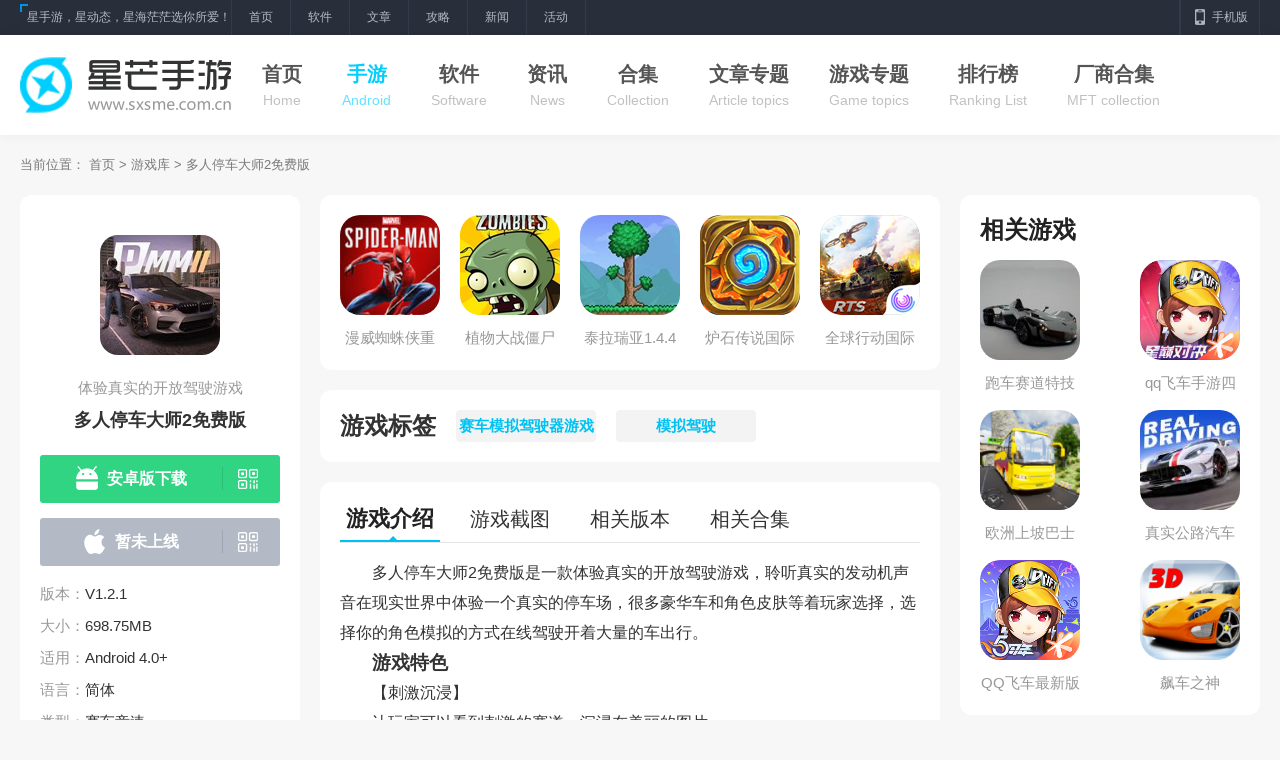

--- FILE ---
content_type: text/html; charset=utf-8
request_url: https://www.sxsme.com.cn/android/57556.html
body_size: 7783
content:
<!DOCTYPE html>
<html>
<head>
    <meta charset="UTF-8">
    <meta http-equiv="X-UA-Compatible" content="IE=edge,chrome=1">
    <meta name="viewport" content="width=device-width, initial-scale=1.0">
    <script type="text/javascript" src="/static/js/jq.min.js"></script>
    <title>多人停车大师2免费版下载-多人停车大师2免费版汉化版1.2.1下载-星芒手游网</title>
    <meta name="description" content="多人停车大师2免费版是一款体验真实的开放驾驶游戏，聆听真实的发动机声音在现实世界中体验一个真实的停车场，很多豪华车和角色皮肤等着玩家选择，选择你的角色模拟的方式在线驾驶开着大量的车出行。" />
    <meta name="mobile-agent" content="format=html5;url=https://m.sxsme.com.cn/android/57556.html" />
    <meta name="mobile-agent" content="format=xhtml;url=https://m.sxsme.com.cn/android/57556.html" />
    <script type="text/javascript" src="/static/js/device.js"></script>
    <link rel="stylesheet" href="/static/css/swiper4.css?v=1.2">
    <link rel="stylesheet" href="/static/css/main2.0.css?v=1.2">
</head>
<body>
<div class="topbar">
    <div class="wrap">
        <div class="welcome"><a href="/">星手游，星动态，星海茫茫选你所爱！</a></div>
        <div class="bar-left fl">
            <a href="/game/" target="_blank"><span>首页</span><b class="cl_1"></b></a>
            <a href="/soft/" target="_blank"><span>软件</span><b class="cl_2"></b></a>
            <a href="/srticle/" target="_blank"><span>文章</span><b class="cl_3"></b></a>
            <a href="/gonglue/" target="_blank"><span>攻略</span><b></b><b class="cl_4"></b></a>
            <a href="/xinwen/" target="_blank"><span>新闻</span><b class="cl_5"></b></a>
            <a href="/huodong/" target="_blank"><span>活动</span><b class="cl_6"></b></a>
        </div>
        <div class="topbar-right fr">
            <a href="/" target="_blank" class="h-mobile"></a>
            <a href="javascript:;" class="h-mobile pos"><span>手机版</span>
                <div><img src="/static/images/erwema.png">
                    <font>手机扫描此二维码，在手机上查看该页面</font>
                </div>
            </a>
        </div>
    </div>
</div>
<div id="nav">
    <div class="navbox">
        <div class="nav_left">
            <a href="/"><img src="/static/images/logo.png" alt=""></a>
        </div>
        <div class="nav_right">
            <ul>
                <li > <a target="_blank" href="/">首页</a> <span>Home</span> </li>
                <li class="current"> <a target="_blank" href="/game/">手游</a> <span>Android</span> </li>
                <li > <a target="_blank" href="/soft/">软件</a> <span>Software</span> </li>
                <li > <a target="_blank" href="/srticle/">资讯</a> <span>News</span> </li>
                <li > <a target="_blank" href="/collection/">合集</a> <span>Collection</span> </li>
                <li > <a target="_blank" href="/wzzt/">文章专题</a> <span>Article topics</span> </li>
                <li > <a target="_blank" href="/zhuanti/">游戏专题</a> <span>Game topics</span> </li>
                <li > <a target="_blank" href="/number/">排行榜</a> <span>Ranking List</span> </li>
                <li > <a target="_blank" href="/firm/">厂商合集</a> <span>MFT collection</span> </li>
            </ul>
        </div>
    </div>
</div>    <div class="crumb">
        <div class="wrap">
            当前位置：
            <a href="/">首页</a> >
            <a href="/game/">游戏库</a> >
            <a href="javascript:;">多人停车大师2免费版</a>
        </div>
    </div>

    <div class="detailewrap">
        <div class="contleft fl">
            <div class="itembox gameinfo">
                <img class="img" src="https://img.sxsme.com.cn/uploadimg/ico/2022/1103/1667464940398052.jpg" alt="多人停车大师2免费版">
                <div class="desc">体验真实的开放驾驶游戏</div>
                <h1 class="bt">多人停车大师2免费版</h1>
                <div class="btns">
                    <a href="https://dl.8546512.com/51/343253" referrerpolicy="unsafe-url" rel="nofollow" class="btn az ">
                        <i></i>
                        <u>安卓版下载</u>
                        <div class="ewm">
                            <b></b>
                            <span class="ercode">
                                <img src="https://img.sxsme.com.cn/uploadimg/temp/d857d0d4be4a8ce0a7b1a7ec278fc779.png" alt="多人停车大师2免费版">
                            </span>
                        </div>
                    </a>
                    <a href="javascript:;" referrerpolicy="unsafe-url" rel="nofollow" class="btn ios nodownload" id="zdd">
                        <i></i>
                        <u>暂未上线</u>
                        <div class="ewm">
                            <b></b>
                            <span class="ercode">
                                <img src="https://img.sxsme.com.cn/uploadimg/temp/d857d0d4be4a8ce0a7b1a7ec278fc779.png" alt="多人停车大师2免费版">
                            </span>
                        </div>
                    </a>
                </div>
                <ul class="info">
                    <li>版本：<span>V1.2.1</span></li>
                    <li>大小：<span>698.75MB</span></li>
                    <li>适用：<span>Android 4.0+</span></li>
                    <li>语言：<span>简体</span></li>
                    <li>类型：<span>赛车竞速</span></li>
                    <li>更新时间：<span>2024-11-12 09:45:28</span></li>
                    <li>游戏评分：<span>8.8</span></li>
                </ul>
            </div>
                        <div class="itembox">
                <div class="itemlabel">
                    <span>热门游戏</span>
                    <a href="/game/" class="more"></a>
                </div>
                <ul class="hotlist">
                                        <li>
                        <a href="/xiazai/77203.html">
                            <img class="lazy" data-original="https://img.sxsme.com.cn/uploadimg/ico/2024/0401/1711958686493746.png">
                            <p>新娘幸福安卓版</p>
                            <span>51.33MB</span>
                            <span>养成模拟</span>
                        </a>
                    </li>
                                        <li>
                        <a href="/xiazai/77149.html">
                            <img class="lazy" data-original="https://img.sxsme.com.cn/uploadimg/ico/2024/0401/1711937354958120.png">
                            <p>山地大师赛安卓版</p>
                            <span>91.06MB</span>
                            <span>养成模拟</span>
                        </a>
                    </li>
                                        <li>
                        <a href="/xiazai/77145.html">
                            <img class="lazy" data-original="https://img.sxsme.com.cn/uploadimg/ico/2024/0401/1711936537584564.png">
                            <p>多层次方块跑酷安卓手机版</p>
                            <span>157.45MB</span>
                            <span>休闲益智</span>
                        </a>
                    </li>
                                        <li>
                        <a href="/youxi/77146.html">
                            <img class="lazy" data-original="https://img.sxsme.com.cn/uploadimg/ico/2024/0401/1711936758999074.png">
                            <p>美国梦幻的巴士车游戏中文版</p>
                            <span>80.68MB</span>
                            <span>养成模拟</span>
                        </a>
                    </li>
                                        <li>
                        <a href="/android/77147.html">
                            <img class="lazy" data-original="https://img.sxsme.com.cn/uploadimg/ico/2024/0401/1711937044596775.png">
                            <p>汉堡材料的准备安卓手机版</p>
                            <span>6.21MB</span>
                            <span>养成模拟</span>
                        </a>
                    </li>
                                        <li>
                        <a href="/youxi/77144.html">
                            <img class="lazy" data-original="https://img.sxsme.com.cn/uploadimg/ico/2024/0401/1711936302441357.png">
                            <p>猎人帝国放置冒险安卓版</p>
                            <span>146.29MB</span>
                            <span>卡牌策略</span>
                        </a>
                    </li>
                                    </ul>
            </div>
                                    <div class="itembox">
                <div class="itemlabel">
                    <span>最新游戏</span>
                    <a href="/game/" class="more"></a>
                </div>
                <ul class="hotlist">
                                        <li>
                        <a href="/youxi/48328.html">
                            <img class="lazy" data-original="https://img.sxsme.com.cn/uploadimg/ico/2022/0829/1661758438978460.jpg">
                            <p>铁甲英雄手机版</p>
                            <span>68MB</span>
                            <span>动作冒险</span>
                        </a>
                    </li>
                                        <li>
                        <a href="/android/61489.html">
                            <img class="lazy" data-original="https://img.sxsme.com.cn/uploadimg/ico/2022/0927/1664263583685402.jpg">
                            <p>asylum77英文版</p>
                            <span>129.21MB</span>
                            <span>角色扮演</span>
                        </a>
                    </li>
                                        <li>
                        <a href="/youxi/30154.html">
                            <img class="lazy" data-original="https://img.sxsme.com.cn/uploadimg/ico/2021/0609/1623206430640784.jpg">
                            <p>旧日之书</p>
                            <span>0MB</span>
                            <span>动作冒险</span>
                        </a>
                    </li>
                                        <li>
                        <a href="/xiazai/62311.html">
                            <img class="lazy" data-original="https://img.sxsme.com.cn/uploadimg/ico/2022/1214/1670999431816428.jpg">
                            <p>正太寿司屋2.1.9</p>
                            <span>16.08MB</span>
                            <span>休闲益智</span>
                        </a>
                    </li>
                                        <li>
                        <a href="/youxi/61796.html">
                            <img class="lazy" data-original="https://img.sxsme.com.cn/uploadimg/ico/2022/1209/1670555363730184.jpg">
                            <p>刀剑大战无广告版</p>
                            <span>28MB</span>
                            <span>休闲益智</span>
                        </a>
                    </li>
                                        <li>
                        <a href="/xiazai/55600.html">
                            <img class="lazy" data-original="https://img.sxsme.com.cn/uploadimg/ico/2022/1021/1666314390803799.jpg">
                            <p>花花僵尸大战小游戏</p>
                            <span>61.94MB</span>
                            <span>休闲益智</span>
                        </a>
                    </li>
                                    </ul>
            </div>
                    </div>
        <div class="contmind fl">
                        <div class="itembox">
                <ul class="tjlist">
                                        <li>
                        <a href="https://www.sxsme.com.cn/youxi/57707.html">
                            <img class="lazy" data-original="https://img.sxsme.com.cn/uploadimg/ico/2023/1007/1696665441196246.jpg">
                            <p>漫威蜘蛛侠重制版</p>
                        </a>
                    </li>
                                        <li>
                        <a href="https://www.sxsme.com.cn/youxi/49367.html">
                            <img class="lazy" data-original="https://img.sxsme.com.cn/uploadimg/ico/2023/0228/1677552459611151.jpg">
                            <p>植物大战僵尸无名版1.2.4</p>
                        </a>
                    </li>
                                        <li>
                        <a href="https://www.sxsme.com.cn/android/40521.html">
                            <img class="lazy" data-original="https://img.sxsme.com.cn/uploadimg/ico/2023/0228/1677552498848724.jpg">
                            <p>泰拉瑞亚1.4.4汉化版</p>
                        </a>
                    </li>
                                        <li>
                        <a href="https://www.sxsme.com.cn/android/60764.html">
                            <img class="lazy" data-original="https://img.sxsme.com.cn/uploadimg/ico/2023/0228/1677552534375775.png">
                            <p>炉石传说国际服安卓版</p>
                        </a>
                    </li>
                                        <li>
                        <a href="https://www.sxsme.com.cn/android/10007.html">
                            <img class="lazy" data-original="https://img.sxsme.com.cn/uploadimg/ico/2023/0228/1677552566865753.png">
                            <p>全球行动国际服最新版</p>
                        </a>
                    </li>
                                    </ul>
            </div>
                                    <div class="itembox gamelable">
                <strong>游戏标签</strong>
                                <a href="/collection/scmnjsqyx/" target="_blank">赛车模拟驾驶器游戏</a>
                                <a href="/collection/mnjs/" target="_blank">模拟驾驶</a>
                            </div>
                        <div class="itembox" id="posA">
                <div class="detaile_tab">
                    <a href="javascript:;" class="on" data-pos="posA">游戏介绍</a>
                    <a href="javascript:;" data-pos="posB">游戏截图</a>
                    <a href="javascript:;" data-pos="posC">相关版本</a>
                    <a href="javascript:;" data-pos="posD">相关合集</a>
                    <a href="javascript:;" data-pos="posE">相关文章</a>
                </div>
                <div class="detaile_desc">
                    <p>
	多人停车大师2免费版是一款体验真实的开放驾驶游戏，聆听真实的发动机声音在现实世界中体验一个真实的停车场，很多豪华车和角色皮肤等着玩家选择，选择你的角色模拟的方式在线驾驶开着大量的车出行。
</p>
<h3>
	游戏特色
</h3>
<p>
	【刺激沉浸】
</p>
<p>
	让玩家可以看到刺激的赛道，沉浸在美丽的图片。
</p>
<p style="text-align:center;">
	<strong>【<a href="https://www.sxsme.com.cn/collection/jsym/" target="_blank"><span style="color:#337FE5;"></span><span style="color:#337FE5;">驾驶员模拟器游戏大全</span><span style="color:#337FE5;"></span></a>】</strong> 
</p>
<p style="text-align:center;">
	<strong><a href="https://www.sxsme.com.cn/collection/jsym/" target="_blank"><img src="https://img.sxsme.com.cn/uploadimg/image/20221103/20221103165850_52121.jpg" alt="" /></a><br />
</strong> 
</p>
<p>
	【驾驶外观】
</p>
<p>
	将有模拟驾驶的方法，修改车辆的外观和性能。
</p>
<p>
	【背景尝试】
</p>
<p>
	游戏有各种各样的背景，探索新的领域免费尝试。
</p>
<h3>
	游戏亮点
</h3>
<p>
	【变成现实】
</p>
<p>
	变成了游戏中的有钱人，可以像在现实生活中一样。
</p>
<p>
	【细腻兴奋】
</p>
<p>
	画面也非常逼真细腻，可以体验到前所未有的兴奋。
</p>
<p>
	【挑战类型】
</p>
<p>
	也会有各种任务和挑战，你可以开更多类型的车。
</p>
<h3>
	游戏测评
</h3>
<p>
	【精彩体验】
</p>
<p>
	体验精彩的城市驾驶，下一代图形和真实停车体验。
</p>
<p>
	【操作掌握】
</p>
<p>
	掌握各种停车和驾驶技能，这取决于玩家如何操作。
</p>
<p>
	【收获技术】
</p>
<p>
	收获奖励和不断升级的汽车，炫耀你的驾驶技术。
</p>
<h3>
	小编点评
</h3>
<p>
	通过调整将您的汽车带到另一个水平，各种超酷的汽车都由玩家自行选择，开放世界不同等级的难度不同场景丰富多样，内景和全新的汽车与朋友在线玩。
</p>                    <p><em>包名：com.SpektraGames.ParkingMasterMultiplayer2</em></p>                    <p><em>MD5值：517d7f5ef551c998c3dd0d8b8e4e00bb</em></p>                </div>
            </div>
                        <div class="itembox" id="posB">
                <div class="itemlabel">
                    <span>游戏截图</span>
                </div>
                <div class="swiper gm_slide">
                    <div class="swiper-wrapper">
                                                <div class="swiper-slide">
                            <a href="javascript:;" class="img">
                                <img src="https://img.sxsme.com.cn/uploadimg/img/2022/1103/1667464935602211.jpg" title="多人停车大师2免费版">
                            </a>
                        </div>
                                                <div class="swiper-slide">
                            <a href="javascript:;" class="img">
                                <img src="https://img.sxsme.com.cn/uploadimg/img/2022/1103/1667464935381523.jpg" title="多人停车大师2免费版">
                            </a>
                        </div>
                                                <div class="swiper-slide">
                            <a href="javascript:;" class="img">
                                <img src="https://img.sxsme.com.cn/uploadimg/img/2022/1103/1667464935726389.jpg" title="多人停车大师2免费版">
                            </a>
                        </div>
                                                <div class="swiper-slide">
                            <a href="javascript:;" class="img">
                                <img src="https://img.sxsme.com.cn/uploadimg/img/2022/1103/1667464935629734.jpg" title="多人停车大师2免费版">
                            </a>
                        </div>
                                            </div>
                    <div class="swiper-button-next"></div>
                    <div class="swiper-button-prev"></div>
                </div>
            </div>
                                    <div class="itembox" id="posC">
                <div class="itemlabel">
                    <span>相关版本</span>
                </div>
                <ul class="aboutlist">
                                        <li>
                        <a href="/android/57551.html" class="bt">多人停车大师2安卓版</a>
                        <span>更新时间：2024-11-12</span>
                        <a href="/android/57551.html" class="btn">详情</a>
                    </li>
                                        <li>
                        <a href="/youxi/57553.html" class="bt">多人停车大师2最新版</a>
                        <span>更新时间：2024-11-08</span>
                        <a href="/youxi/57553.html" class="btn">详情</a>
                    </li>
                                        <li>
                        <a href="/xiazai/57612.html" class="bt">多人停车2下载最新版</a>
                        <span>更新时间：2024-10-29</span>
                        <a href="/xiazai/57612.html" class="btn">详情</a>
                    </li>
                                        <li>
                        <a href="/game/57609.html" class="bt">多人停车大师2手机版</a>
                        <span>更新时间：2024-10-16</span>
                        <a href="/game/57609.html" class="btn">详情</a>
                    </li>
                                        <li>
                        <a href="/xiazai/56477.html" class="bt">多人停车大师2内置菜单</a>
                        <span>更新时间：2024-10-16</span>
                        <a href="/xiazai/56477.html" class="btn">详情</a>
                    </li>
                                        <li>
                        <a href="/game/57611.html" class="bt">多人停车大师2游戏</a>
                        <span>更新时间：2024-10-16</span>
                        <a href="/game/57611.html" class="btn">详情</a>
                    </li>
                                    </ul>
            </div>
                                    <div class="itembox hjiteam" id="posD">
                <div class="itemlabel">
                    <span>相关合集</span>
                    <div class="tab_hd">
                                                <p class="on">赛车模拟驾驶器游戏</p>
                                                <p class="">模拟驾驶</p>
                                            </div>
                    <a href="/collection/" class="more"></a>
                </div>
                <div class="tab_bd">
                                        <div class="item">
                        <div class="label">
                            <strong>赛车模拟驾驶器游戏大全</strong>
                            <p>共 <span>19</span> 款游戏</p>
                        </div>
                        <div class="desc">
                            赛车模拟驾驶器游戏大全带来了海量的赛车竞技玩法，在这里有很多的竞技比赛可以参加，玩家可以按照自身需求来选择不同的赛场进行比赛，赛车模拟驾驶器非常的逼真，带来了很多炫酷的赛车，在游戏中用户可以改装自己的赛车，是使自己的赛车速度更快，这款软件帮助玩家还原驾驶员的视角，体验在赛场疾驰的乐趣，接下来带来了赛车模拟驾驶器游戏大全，感兴趣直接下载体验吧。                        </div>
                        <ul class="list">
                                                        <li>
                                <a href="/android/82132.html">
                                    <img class="lazy" data-original="https://img.sxsme.com.cn/uploadimg/ico/2024/0909/1725870560168954.png">
                                    <p>口袋四驱车手机版</p>
                                    <span>133.42MB</span>
                                    <span>赛车竞速</span>
                                </a>
                            </li>
                                                        <li>
                                <a href="/youxi/80431.html">
                                    <img class="lazy" data-original="https://img.sxsme.com.cn/uploadimg/ico/2024/0909/1725870560168954.png">
                                    <p>口袋四驱车手游</p>
                                    <span>133.42MB</span>
                                    <span>赛车竞速</span>
                                </a>
                            </li>
                                                        <li>
                                <a href="/game/80328.html">
                                    <img class="lazy" data-original="https://img.sxsme.com.cn/uploadimg/ico/2024/0909/1725870560168954.png">
                                    <p>口袋四驱车联机版</p>
                                    <span>133.42MB</span>
                                    <span>赛车竞速</span>
                                </a>
                            </li>
                                                        <li>
                                <a href="/android/79286.html">
                                    <img class="lazy" data-original="https://img.sxsme.com.cn/uploadimg/ico/2024/0909/1725870560168954.png">
                                    <p>口袋四驱车单机版</p>
                                    <span>133.42MB</span>
                                    <span>赛车竞速</span>
                                </a>
                            </li>
                                                        <li>
                                <a href="/xiazai/79246.html">
                                    <img class="lazy" data-original="https://img.sxsme.com.cn/uploadimg/ico/2024/0909/1725870560168954.png">
                                    <p>口袋四驱车vivo版</p>
                                    <span>133.42MB</span>
                                    <span>赛车竞速</span>
                                </a>
                            </li>
                                                        <li>
                                <a href="/xiazai/79078.html">
                                    <img class="lazy" data-original="https://img.sxsme.com.cn/uploadimg/ico/2024/0909/1725870560168954.png">
                                    <p>口袋四驱车最新版</p>
                                    <span>133.42MB</span>
                                    <span>赛车竞速</span>
                                </a>
                            </li>
                                                        <li>
                                <a href="/youxi/57553.html">
                                    <img class="lazy" data-original="https://img.sxsme.com.cn/uploadimg/ico/2022/1103/1667464940398052.jpg">
                                    <p>多人停车大师2最新版</p>
                                    <span>698.75MB</span>
                                    <span>赛车竞速</span>
                                </a>
                            </li>
                                                        <li>
                                <a href="/android/57551.html">
                                    <img class="lazy" data-original="https://img.sxsme.com.cn/uploadimg/ico/2022/1103/1667464940398052.jpg">
                                    <p>多人停车大师2安卓版</p>
                                    <span>698.75MB</span>
                                    <span>赛车竞速</span>
                                </a>
                            </li>
                                                    </ul>
                    </div>
                                        <div class="item">
                        <div class="label">
                            <strong>模拟驾驶游戏合集</strong>
                            <p>共 <span>538</span> 款游戏</p>
                        </div>
                        <div class="desc">
                            本期小编给大家推荐一些好玩的模拟游戏合集，在这里有着很多趣味的玩法，你能够感受到很多的全新玩法，去开始不一样的赛道冒险吧，喜欢的玩家们别错过哦。                        </div>
                        <ul class="list">
                                                        <li>
                                <a href="/xiazai/79013.html">
                                    <img class="lazy" data-original="https://img.sxsme.com.cn/uploadimg/ico/2024/0905/1725527886898901.png">
                                    <p>狂野飙车9竞速传奇最新版</p>
                                    <span>3070MB</span>
                                    <span>赛车竞速</span>
                                </a>
                            </li>
                                                        <li>
                                <a href="/youxi/78789.html">
                                    <img class="lazy" data-original="https://img.sxsme.com.cn/uploadimg/ico/2024/0827/1724751093159350.png">
                                    <p>火车傲游世界最新版本</p>
                                    <span>141.43MB</span>
                                    <span>养成模拟</span>
                                </a>
                            </li>
                                                        <li>
                                <a href="/android/78534.html">
                                    <img class="lazy" data-original="https://img.sxsme.com.cn/uploadimg/ico/2024/0815/1723699671313444.jpg">
                                    <p>单机狂野飞车手游</p>
                                    <span>63.01MB</span>
                                    <span>赛车竞速</span>
                                </a>
                            </li>
                                                        <li>
                                <a href="/youxi/77842.html">
                                    <img class="lazy" data-original="https://img.sxsme.com.cn/uploadimg/ico/2024/0411/1712807116673258.jpg">
                                    <p>银河飞船竞速3D正版</p>
                                    <span>116.74MB</span>
                                    <span>养成模拟</span>
                                </a>
                            </li>
                                                        <li>
                                <a href="/youxi/77361.html">
                                    <img class="lazy" data-original="https://img.sxsme.com.cn/uploadimg/ico/2024/0403/1712130479827757.png">
                                    <p>皇家汽车碰撞安卓版</p>
                                    <span>250.05MB</span>
                                    <span>赛车竞速</span>
                                </a>
                            </li>
                                                        <li>
                                <a href="/youxi/74871.html">
                                    <img class="lazy" data-original="https://img.sxsme.com.cn/uploadimg/ico/2024/0301/1709259422738579.jpg">
                                    <p>岛屿探索车安卓版</p>
                                    <span>49.25MB</span>
                                    <span>赛车竞速</span>
                                </a>
                            </li>
                                                        <li>
                                <a href="/game/74608.html">
                                    <img class="lazy" data-original="https://img.sxsme.com.cn/uploadimg/ico/2024/0228/1709098212191194.jpg">
                                    <p>长途旅行正版最新版</p>
                                    <span>356.59MB</span>
                                    <span>休闲益智</span>
                                </a>
                            </li>
                                                        <li>
                                <a href="/android/74606.html">
                                    <img class="lazy" data-original="https://img.sxsme.com.cn/uploadimg/ico/2024/0228/1709098212191194.jpg">
                                    <p>长途旅行手游版免费</p>
                                    <span>356.59MB</span>
                                    <span>休闲益智</span>
                                </a>
                            </li>
                                                    </ul>
                    </div>
                                    </div>
            </div>
                                    <div class="itembox " id="posE">
                <div class="itemlabel">
                    <span>相关文章</span> 
                </div>
                <ul class="newlist">
                                        <li>
                        <a href="/gonglue/40999.html">庄园领主酒馆和牧场有什么用</a>
                        <span>2024-11-24</span>
                    </li>
                                        <li>
                        <a href="/gonglue/41003.html">庄园领主食品摊供应不足怎么解决</a>
                        <span>2024-11-23</span>
                    </li>
                                        <li>
                        <a href="/gonglue/41012.html">dnf宠物封印胶囊使用教程</a>
                        <span>2024-11-18</span>
                    </li>
                                        <li>
                        <a href="/gonglue/41011.html">dnf宠物封印胶囊用法介绍</a>
                        <span>2024-11-18</span>
                    </li>
                                        <li>
                        <a href="/gonglue/19725.html">ao3网页版入口地址最新</a>
                        <span>2024-11-18</span>
                    </li>
                                    </ul>
            </div>
                    </div>
        <div class="contright fr">
            <div class="itembox">
                                <div class="itemlabel">
                    <span>相关游戏</span> 
                </div>
                <ul class="gmlist">
                                        <li>
                        <a href="/xiazai/31231.html">
                            <img class="lazy" data-original="https://img.sxsme.com.cn/uploadimg/ico/2021/0625/1624614413325715.jpg">
                            <p>跑车赛道特技</p>
                        </a>
                    </li>
                                        <li>
                        <a href="/game/44462.html">
                            <img class="lazy" data-original="https://img.sxsme.com.cn/uploadimg/ico/2022/0714/1657780775851963.png">
                            <p>qq飞车手游四周年版本</p>
                        </a>
                    </li>
                                        <li>
                        <a href="/xiazai/55613.html">
                            <img class="lazy" data-original="https://img.sxsme.com.cn/uploadimg/ico/2022/1021/1666317764719696.png">
                            <p>欧洲上坡巴士模拟器手机版</p>
                        </a>
                    </li>
                                        <li>
                        <a href="/game/39163.html">
                            <img class="lazy" data-original="https://img.sxsme.com.cn/uploadimg/ico/2021/1231/1640917772193007.jpg">
                            <p>真实公路汽车最新版</p>
                        </a>
                    </li>
                                        <li>
                        <a href="/youxi/63007.html">
                            <img class="lazy" data-original="https://img.sxsme.com.cn/uploadimg/ico/2022/1226/1672045601544095.png">
                            <p>QQ飞车最新版本手机版</p>
                        </a>
                    </li>
                                        <li>
                        <a href="/android/30279.html">
                            <img class="lazy" data-original="https://img.sxsme.com.cn/uploadimg/ico/2021/0611/1623383169572986.jpg">
                            <p>飙车之神</p>
                        </a>
                    </li>
                                    </ul>
                            </div>
            <div class="itembox">
                                <div class="itemlabel">
                    <span>下载排行</span> 
                </div>
                <ul class="xzlist">
                                        <li>
                        <a href="/android/79286.html">
                            <img class="lazy" data-original="https://img.sxsme.com.cn/uploadimg/ico/2024/0909/1725870560168954.png">
                            <div class="info">
                                <p>口袋四驱车单机版</p>
                                <span>大小：133.42MB</span>
                                <span>类型：赛车竞速</span>
                            </div>
                        </a>
                    </li>
                                        <li>
                        <a href="/xiazai/67839.html">
                            <img class="lazy" data-original="https://img.sxsme.com.cn/uploadimg/ico/2022/1010/1665373772436886.jpg">
                            <div class="info">
                                <p>极限竞速地平线5安卓手机版</p>
                                <span>大小：99.15MB</span>
                                <span>类型：赛车竞速</span>
                            </div>
                        </a>
                    </li>
                                        <li>
                        <a href="/xiazai/79146.html">
                            <img class="lazy" data-original="https://img.sxsme.com.cn/uploadimg/ico/2020/0803/1596423183955560.jpg">
                            <div class="info">
                                <p>登山赛车2最新版2024</p>
                                <span>大小：139.94MB</span>
                                <span>类型：赛车竞速</span>
                            </div>
                        </a>
                    </li>
                                        <li>
                        <a href="/xiazai/30141.html">
                            <img class="lazy" data-original="https://img.sxsme.com.cn/uploadimg/ico/2021/0609/1623203221101156.jpg">
                            <div class="info">
                                <p>越野摩托车挑战</p>
                                <span>大小：20.57MB</span>
                                <span>类型：赛车竞速</span>
                            </div>
                        </a>
                    </li>
                                    </ul>
                            </div>
                        <div class="itembox">
                <div class="itemlabel">
                    <span>猜你喜欢</span> 
                </div>
                <ul class="gmlist">
                                        <li>
                        <a href="/android/18563.html">
                            <img class="lazy" data-original="https://img.sxsme.com.cn/uploadimg/ico/2020/1102/1604310400447213.jpg">
                            <p>汽车碰撞毁灭中文版</p>
                        </a>
                    </li>
                                        <li>
                        <a href="/android/82132.html">
                            <img class="lazy" data-original="https://img.sxsme.com.cn/uploadimg/ico/2024/0909/1725870560168954.png">
                            <p>口袋四驱车手机版</p>
                        </a>
                    </li>
                                        <li>
                        <a href="/game/3082.html">
                            <img class="lazy" data-original="https://img.sxsme.com.cn/uploadimg/img/2020/0514/1589424282746.jpg">
                            <p>终极狂野飞车</p>
                        </a>
                    </li>
                                        <li>
                        <a href="/xiazai/48477.html">
                            <img class="lazy" data-original="https://img.sxsme.com.cn/uploadimg/ico/2022/0830/1661828725283189.png">
                            <p>飞车大冲刺</p>
                        </a>
                    </li>
                                        <li>
                        <a href="/youxi/35752.html">
                            <img class="lazy" data-original="https://img.sxsme.com.cn/uploadimg/ico/2021/0930/1632980719875804.jpg">
                            <p>疯狂卡丁车国王</p>
                        </a>
                    </li>
                                        <li>
                        <a href="/youxi/67181.html">
                            <img class="lazy" data-original="https://img.sxsme.com.cn/uploadimg/ico/2022/1115/1668503274169313.jpg">
                            <p>越野摩托车安卓版</p>
                        </a>
                    </li>
                                    </ul>
            </div>
                                    <div class="itembox">
                <div class="itemlabel">
                    <span>合集标签</span> 
                </div>
                <div class="tagswrap">
                                        <a href="/collection/lsbhxqtd/" class="color_4">类似崩坏</a>
                                        <a href="/collection/ztjm/" class="color_4">侦探解谜游戏</a>
                                        <a href="/collection/nymn/" class="color_3">女友模拟游戏</a>
                                        <a href="/collection/wgft/" class="color_1">我功夫特牛</a>
                                        <a href="/collection/lsywz/" class="color_2">类似于王者的游戏</a>
                                        <a href="/collection/jcxy/" class="color_3">加查薰衣草</a>
                                        <a href="/collection/qwjyyx/" class="color_3">趣味经营游戏</a>
                                        <a href="/collection/htmn/" class="color_2">航天模拟器</a>
                                        <a href="/collection/djsl/" class="color_3">打僵尸类游戏</a>
                                        <a href="/collection/lsyskfsj/" class="color_1">类似原神开放世界</a>
                                        <a href="/collection/hwdty/" class="color_2">好玩的体育游戏</a>
                                        <a href="/collection/slly/" class="color_4">狩猎类游戏</a>
                                        <a href="/collection/jmmsyx/" class="color_1">解谜密室游戏</a>
                                        <a href="/collection/ywsc/" class="color_2">野外生存类游戏</a>
                                        <a href="/collection/kpyx/" class="color_3">卡牌游戏</a>
                                        <a href="/collection/cltfdjyx/" class="color_2">策略塔防单机游戏</a>
                                        <a href="/collection/wzjm/" class="color_4">文字解谜游戏</a>
                                        <a href="/collection/3djs/" class="color_2">3d角色扮演游戏</a>
                                        <a href="/collection/hcrzd/" class="color_2">火柴人战斗游戏</a>
                                        <a href="/collection/zgfyx/" class="color_3">中国风游戏</a>
                                    </div>
            </div>
                    </div>
    </div>
    <div class="friendlink">
    <div class="wrap">
        <a href="/" class="home"><img src="/static/images/logo.png" alt=""></a>
                <div class="links">
            <strong>友情链接</strong>
                        <a href="https://www.sxsme.com.cn/game/" target="_blank">手游下载</a>
                        <a href="https://www.sxsme.com.cn/soft/" target="_blank">安卓app下载</a>
                        <a href="https://www.sxsme.com.cn/gonglue/" target="_blank">手机游戏攻略</a>
                        <a href="https://www.sxsme.com.cn/xinwen/" target="_blank">手机游戏新闻</a>
                        <a href="https://www.sxsme.com.cn/huodong/" target="_blank">手游最新活动</a>
                        <a href="https://www.xj163.com/" target="_blank">手机游戏下载</a>
                        <a href="https://www.cscl.com.cn/" target="_blank">手游下载</a>
                        <a href="https://www.jsahz.com/" target="_blank">技术爱好者</a>
                        <a href="https://www.lampbrother.net/" target="_blank">手机游戏下载</a>
                        <a href="https://www.buscx.cn/" target="_blank">巴士创想</a>
                        <a href="https://www.hlje.net/" target="_blank">嗨乐手游</a>
                        <a href="https://www.comcw.cn/" target="_blank">系统下载</a>
                        <a href="https://www.guangzhoujob.com/" target="_blank">手游下载</a>
                    </div>
                <div class="links">
            <strong>网站导航</strong>
            <a href="/game/" target="_blank">游戏库</a>
            <a href="/srticle/" target="_blank">独家资讯</a>
            <a href="/collection/" target="_blank">合集大全</a>
            <a href="/soft/" target="_blank">软件库</a>
            <a href="/wzzt/" target="_blank">最新资讯</a>
            <a href="/number/" target="_blank">排行榜单</a>
        </div>
    </div>
</div>
<div class="footerwrap">
    <div class="wrap">
        <p>
            Copyright 2022 www.sxsme.com.cn All Rights Reserved.
            <a href="https://beian.miit.gov.cn" rel="nofollow" target="_blank" style="color:#999;">滇ICP备2024044681号-1</a>
        </p>
        <p>
            声明：本站点为非赢利性网站 不接受任何赞助和广告
        </p>
    </div>
</div>
<script src="/static/js/lazyload.js?v=1"></script>
<script src="/static/js/swiper.js"></script>
<script src="/static/js/main2.0.js"></script>
<script src="/static/js/hit.js?v1.0"></script>
        <script type="text/javascript">getHit(57556,1,59);</script>    <script type="application/ld+json">
    {
        "@context": "https://ziyuan.baidu.com/contexts/cambrian.jsonld",
        "@id": "https://www.sxsme.com.cn/android/57556.html",
        "title": "多人停车大师2免费版",
        "description": "多人停车大师2免费版是一款体验真实的开放驾驶游戏，聆听真实的发动机声音在现实世界中体验一个真实的停车场，很多豪华车和角色皮肤等着玩家选择，选择你的角色模拟的方式在线驾驶开着大量的车出行。",
        "pubDate": "2022-11-03T16:59:30",
        "upDate": "2024-11-12T09:45:28",
        "data":{
            "WebPage":{

            }
         }
    }
  </script>
<script defer src="https://static.cloudflareinsights.com/beacon.min.js/vcd15cbe7772f49c399c6a5babf22c1241717689176015" integrity="sha512-ZpsOmlRQV6y907TI0dKBHq9Md29nnaEIPlkf84rnaERnq6zvWvPUqr2ft8M1aS28oN72PdrCzSjY4U6VaAw1EQ==" data-cf-beacon='{"version":"2024.11.0","token":"53ae8ccf42184adf8ffdc3ba5c42818a","r":1,"server_timing":{"name":{"cfCacheStatus":true,"cfEdge":true,"cfExtPri":true,"cfL4":true,"cfOrigin":true,"cfSpeedBrain":true},"location_startswith":null}}' crossorigin="anonymous"></script>
</body>
</html>

--- FILE ---
content_type: text/css
request_url: https://www.sxsme.com.cn/static/css/main2.0.css?v=1.2
body_size: 7553
content:
body, h1, h2, h3, h4, h5, h6, p, ul, ol, li, input, select, textarea, div, table, td, th, tr, dt, dd, dl, a { margin: 0; padding: 0; }

ul, ol { list-style: none; }

em, i { font-style: normal; }

table { border-spacing: 0; border-collapse: collapse; }

img { border: none; vertical-align: middle; -webkit-transition: opacity 0.2s linear; transition: opacity 0.2s linear; }

input, select, button { vertical-align: middle; outline: none; }

a { text-decoration: none; color: #666; }

body { min-width: 1240px; font-family: "Microsoft YaHei", "Arial", "Heiti SC"; background: #f7f7f7; }

.fl { float: left; }

.fr { float: right; }

.wrap { width: 1240px; margin: 0 auto; }

.gray { -webkit-filter: grayscale(100%); -moz-filter: grayscale(1); -ms-filter: grayscale(100%); -o-filter: grayscale(100%); filter: grayscale(100%); -webkit-filter: gray; filter: gray; }

.red { color: #ff6666; }

.topbar { height: 35px; line-height: 35px; background: #282f3b; font-size: 12px; color: #b4bac5; }

.topbar a { color: #b4bac5; }

.topbar a:hover { color: #fff; }

.topbar .welcome { float: left; display: inline-block; padding-left: 7px; background: url(../images/sprite.png) no-repeat; background-position: -26px -696px; height: 35px; overflow: hidden; }

.topbar .welcome a:hover { color: #00c2f2; }

.topbar .bar-left { float: left; height: 35px; border-left: 1px solid #323b49; }

.topbar .bar-left a { padding: 0 17px; border-right: 1px solid #323b49; height: 35px; position: relative; float: left; }

.topbar .bar-left a b { position: absolute; top: -3px; left: 0; height: 3px; width: 100%; opacity: 0; -webkit-transition: all 0.2s; transition: all 0.2s; }

.topbar .bar-left .cl_1 { background: #4faaf0; }

.topbar .bar-left .cl_2 { background: #fcf46f; }

.topbar .bar-left .cl_3 { background: #00d2c3; }

.topbar .bar-left .cl_4 { background: #ff8624; }

.topbar .bar-left .cl_5 { background: #1791d4; }

.topbar .bar-left .cl_6 { background: #ff4d45; }

.topbar .bar-left .cl_7 { background: #99eef1; }

.topbar .bar-left .cl_8 { background: #28a444; }

.topbar .bar-left .cl_8 { background: #ea77df; }

.topbar .bar-left .cl_9 { background: #72c322; }

.topbar .bar-left a:hover b, .topbar .bar-left a.bar-cur b { top: 0px; opacity: 1; }

.topbar .bar-left a:hover span, .topbar a.bar-cur span { color: #fff; }

.topbar-right { float: right; border-right: 1px solid #323b49; position: relative; }

.h-weixin, .h-mobile, .h-nav { float: left; display: block; height: 35px; border-left: 1px solid #323b49; }

.h-mobile span { display: block; width: 47px; padding-left: 31px; height: 35px; background: url(../images/sprite.png) no-repeat; background-position: -10px -617px; }

.h-weixin span { display: block; width: 42px; height: 35px; background-position: -3px -19px; }

.h-weixin div, .h-mobile div { position: absolute; left: 0; top: 35px; width: 130px; height: 170px; padding: 2px; background: #fff; display: none; z-index: 4; -webkit-box-shadow: 0 3px 3px 3px rgba(179, 179, 179, 0.6); box-shadow: 0 3px 3px 3px rgba(179, 179, 179, 0.6); -webkit-transform: rotateX(-90deg); transform: rotateX(-90deg); -webkit-transition: all 0.3s ease-in 0s; transition: all 0.3s ease-in 0s; -webkit-backface-visibility: hidden; backface-visibility: hidden; }

.h-mobile div { left: auto; right: 0; }

.h-weixin div font, .h-mobile div font { font-size: 12px; text-align: left; display: block; color: #666; padding: 0 10px; line-height: 18px; }

.h-weixin div img, .h-mobile div img { width: 130px; height: 130px; display: block; }

.h-nav:hover .h-navCont { display: block; }

.h-weixin:hover div, .h-mobile:hover div { -webkit-transform: rotateX(0deg); transform: rotateX(0deg); display: block; }

.h-weixin:hover span { background-position: -3px 9px; }

.h-mobile:hover span { background-position: -10px -724px; }

.h-nav .h-navIco { width: 58px; height: 35px; line-height: 35px; padding-left: 30px; display: block; background-position: -8px -45px; cursor: pointer; }

.h-navCont { position: absolute; right: -1px; top: 35px; background-color: #fff; border: 1px solid #ddd; width: 924px; display: none; z-index: 4; }

#nav { width: 100%; background: #fff; box-shadow: 0 0 13px rgba(0, 0, 0, 0.05); -webkit-box-shadow: 0 0 13px rgba(0, 0, 0, 0.05); }

#nav .navbox { width: 1240px; margin: 0 auto; padding: 22px 0; overflow: hidden; }

#nav .navbox .nav_left { float: left; width: 212px; height: 56px; overflow: hidden; }

#nav .navbox .nav_left a { display: block; height: 100%; }

#nav .navbox .nav_right { float: left; max-width: 988px; margin-left: 30px; }

#nav .navbox .nav_right ul { height: 56px; overflow: hidden; }

#nav .navbox .nav_right ul li { float: left; margin-top: 4px; text-align: center; margin-left: 40px; }

#nav .navbox .nav_right ul li:first-child { margin-left: 0; }

#nav .navbox .nav_right ul li a { display: inline-block; font-weight: bold; font-family: "Microsoft YaHei"; font-size: 20px; color: #555; line-height: 26px; }

#nav .navbox .nav_right ul li:hover { cursor: pointer; }

#nav .navbox .nav_right ul .current a, #nav .navbox .nav_right ul .current span, #nav .navbox .nav_right ul li:hover span, #nav .navbox .nav_right ul li:hover a { text-decoration: none; color: #00ceff; }

#nav .navbox .nav_right ul li span { margin-top: 8px; display: block; clear: both; font-size: 14px; color: #999; line-height: 10px; opacity: 0.6; }

.friendlink { background: #e6e6e6; padding: 25px 0; overflow: hidden; margin-top: 60px; }

.friendlink .home { float: left; width: 160px; height: 80px; display: -webkit-box; display: -ms-flexbox; display: flex; -webkit-box-pack: center; -ms-flex-pack: center; justify-content: center; -webkit-box-align: center; -ms-flex-align: center; align-items: center; }

.friendlink .home img { width: 100%; }

.friendlink .links { float: left; width: 390px; margin-left: 90px; }

.friendlink .links strong { display: block; width: 100%; font-size: 20px; color: #222; height: 30px; line-height: 30px; margin-bottom: 10px; }

.friendlink .links a { display: block; min-width: 120px; margin-right: 10px; float: left; height: 30px; line-height: 30px; margin-top: 5px; }

.friendlink .links a:hover { color: #00c2f2; }

.footerwrap { background: #262626; text-align: center; font-size: 14px; color: #999; line-height: 30px; padding: 20px 0; }

.Minwrap { overflow: hidden; width: 1200px; padding: 20px; background: #fff; border-radius: 12px; margin: 20px auto; }

.Minwrap .Mlabel { width: 100%; overflow: hidden; line-height: 30px; font-size: 24px; color: #222; float: left; font-weight: bold; }

.Minwrap .Mlabel .more { float: right; position: relative; margin: 10px 15px 0 0; }

.Minwrap .Mlabel .more, .Minwrap .Mlabel .more::before, .Minwrap .Mlabel .more::after { display: block; width: 8px; height: 8px; border-radius: 50%; background: #b2edfb; }

.Minwrap .Mlabel .more::before, .Minwrap .Mlabel .more::after { content: ""; position: absolute; top: 0; }

.Minwrap .Mlabel .more::before { left: -12px; }

.Minwrap .Mlabel .more::after { right: -12px; }

.Min1 .tab_hd { height: 40px; width: 100%; }

.Min1 .tab_hd p { font-size: 18px; font-weight: bold; color: #555; position: relative; float: left; margin-right: 40px; }

.Min1 .tab_hd .on { color: #00c2f2; }

.Min1 .tab_hd .on::before { display: block; content: ""; position: absolute; width: 50%; height: 6px; border-radius: 3px; background: #00c2f2; display: inline-block; bottom: -10px; left: 50%; margin-left: -25%; }

.Min1 .tab_bd .item + .item { display: none; }

.Min1 .tab_bd ul { overflow: hidden; width: 100%; }

.Min1 .tab_bd ul li { width: 100px; float: left; margin-top: 10px; }

.Min1 .tab_bd ul li img { display: block; width: 100px; height: 100px; border-radius: 20px; }

.Min1 .tab_bd ul li p { display: block; width: 100%; text-align: center; font-size: 15px; color: #999; overflow: hidden; height: 25px; line-height: 25px; margin-top: 10px; }

.Min1 .tab_bd ul li:hover img { opacity: 0.88; }

.Min1 .tab_bd ul li:hover p { color: #00c2f2; }

.Min1 .tab_bd ul li + li { margin-left: 22px; }

.Min1 .tags { overflow: hidden; border-top: 1px solid #e6e6e6; margin-top: 10px; }

.Min1 .tags .list { height: 22px; width: 100%; margin-top: 14px; overflow: hidden; }

.Min1 .tags .list dt { display: block; float: left; padding-left: 25px; background: url([data-uri]) no-repeat left center; font-size: 16px; color: #333; font-weight: bold; margin-right: 15px; }

.Min1 .tags .list dd { float: left; max-width: 1125px; height: 22px; overflow: hidden; }

.Min1 .tags .list dd a { display: block; float: left; line-height: 22px; color: #595959; font-size: 15px; position: relative; }

.Min1 .tags .list dd a:hover { color: #00c2f2; font-weight: bold; }

.Min1 .tags .list dd a + a { margin-left: 28px; }

.Min1 .tags .list dd a + a::before { display: block; position: absolute; content: ""; width: 0px; height: 12px; border-left: 1px solid #bebebe; border-right: 1px solid #d3d3d3; top: 5px; left: -14px; }

.Min2 .M2left { width: 340px; overflow: hidden; float: left; }

.Min2 .M2left ul { overflow: hidden; width: 100%; }

.Min2 .M2left ul li { overflow: hidden; border: 1px solid #d9d9d9; border-radius: 12px; margin-top: 10px; width: 338px; float: left; }

.Min2 .M2left ul li .img { float: left; margin: 10px; }

.Min2 .M2left ul li .img, .Min2 .M2left ul li .img img { width: 88px; height: 88px; border-radius: 12px; }

.Min2 .M2left ul li .info { overflow: hidden; float: left; width: 150px; height: 88px; margin-top: 10px; }

.Min2 .M2left ul li .info .bt { display: block; font-size: 18px; color: #555; font-weight: bold; height: 25px; line-height: 25px; white-space: nowrap; text-overflow: ellipsis; overflow: hidden; margin-top: 10px; }

.Min2 .M2left ul li .info p { font-size: 14px; color: #999; overflow: hidden; height: 18px; margin-top: 25px; }

.Min2 .M2left ul li .score { width: 58px; float: right; height: 88px; line-height: 88px; text-align: center; margin: 10px 10px 0 0; border-radius: 12px; background: #f3f3f3; font-size: 20px; font-weight: bold; color: #999; }

.Min2 .M2left ul li:hover { -webkit-box-shadow: 0 0 6px #eee; box-shadow: 0 0 6px #eee; }

.Min2 .M2left ul li:hover .bt { color: #00c2f2; }

.Min2 .M2left ul li:hover .img { opacity: 0.88; }

.Min2 .M2mind { width: 480px; overflow: hidden; margin: 0 30px; float: left; }

.Min2 .M2mind .title { display: block; text-align: center; width: 100%; overflow: hidden; height: 35px; line-height: 35px; color: #f2c261; font-weight: bold; font-size: 30px; margin: 10px 0; float: left; }

.Min2 .M2mind .title:hover { text-decoration: underline; }

.Min2 .M2mind .tags { overflow: hidden; height: 25px; width: 100%; text-align: center; }

.Min2 .M2mind .tags a { font-size: 15px; color: #999; display: inline-block; margin: 0 10px; }

.Min2 .M2mind .tags a:hover { color: #00c2f2; }

.Min2 .M2mind .tab_hd { border-bottom: 1px solid #e6e6e6; overflow: hidden; width: 100%; height: 40px; margin-bottom: 8px; }

.Min2 .M2mind .tab_hd p { float: left; width: 100px; line-height: 40px; text-align: center; font-size: 18px; color: #555; font-weight: bold; position: relative; border-bottom: 2px solid #fff; height: 38px; cursor: pointer; -webkit-transition: color 0.1s linear; transition: color 0.1s linear; }

.Min2 .M2mind .tab_hd p + p { margin-left: 90px; }

.Min2 .M2mind .tab_hd .on { color: #00c2f2; border-color: #00c2f2; }

.Min2 .M2mind .tab_hd .on::before { display: block; position: absolute; bottom: 0; left: 45px; content: ""; width: 0; height: 0; border: 5px solid transparent; border-bottom: 5px solid #00c2f2; }

.Min2 .M2mind .tab_bd { overflow: hidden; }

.Min2 .M2mind .tab_bd .item + .item { display: none; }

.Min2 .M2mind .tab_bd .gmlist { overflow: hidden; }

.Min2 .M2mind .tab_bd .gmlist li { width: 100%; height: 32px; overflow: hidden; float: left; margin-top: 15px; line-height: 32px; }

.Min2 .M2mind .tab_bd .gmlist li .label { font-size: 15px; color: #999; float: left; width: 68px; height: 32px; overflow: hidden; }

.Min2 .M2mind .tab_bd .gmlist li .label:hover { color: #00c2f2; }

.Min2 .M2mind .tab_bd .gmlist li .img { float: left; margin: 0 15px 0 8px; }

.Min2 .M2mind .tab_bd .gmlist li .img, .Min2 .M2mind .tab_bd .gmlist li .img img { width: 32px; height: 32px; border-radius: 8px; }

.Min2 .M2mind .tab_bd .gmlist li .bt { display: block; float: left; font-size: 16px; height: 32px; overflow: hidden; color: #333; width: 260px; }

.Min2 .M2mind .tab_bd .gmlist li .bt:hover { color: #00c2f2; }

.Min2 .M2mind .tab_bd .gmlist li span { display: block; float: right; font-size: 14px; color: #999; }

.Min2 .M2right { width: 320px; overflow: hidden; float: left; }

.Min2 .M2right ul { overflow: hidden; width: 100%; margin-bottom: 20px; }

.Min2 .M2right ul li { width: 320px; height: 160px; position: relative; overflow: hidden; margin-top: 20px; border-radius: 12px; }

.Min2 .M2right ul li img { display: block; width: 100%; height: 160px; position: relative; z-index: 1; }

.Min2 .M2right ul li:hover p { opacity: 1; -webkit-filter: opacity(100); filter: opacity(100); }

.Min2 .M2right ul li p { -webkit-transition: opacity 0.2s linear; transition: opacity 0.2s linear; position: absolute; z-index: 2; width: 300px; padding: 0 10px; height: 60px; line-height: 60px; text-align: center; top: 50px; background: rgba(0, 0, 0, 0.6); color: #fff; font-size: 16px; font-weight: bold; overflow: hidden; opacity: 0; -webkit-filter: opacity(0); filter: opacity(0); }

.Min2 .ztlist { overflow: hidden; width: 340px; }

.Min2 .ztlist a { display: block; border-radius: 12px; float: left; text-align: center; line-height: 75px; width: 150px; height: 75px; background: #f3f3f3; font-size: 16px; margin: 20px 20px 0 0; color: #333; -webkit-transition: color 0.2s linear, background 0.2s linear; transition: color 0.2s linear, background 0.2s linear; }

.Min2 .ztlist a:hover { background: #00c2f2; color: #fff; }

.Min3 .M3left { width: 340px; overflow: hidden; }

.Min3 .M3left .tab_left { width: 360px; height: 320px; overflow: hidden; margin-top: 15px; }

.Min3 .M3left .tab_left a { width: 160px; height: 55px; background: #f3f3f3; border-radius: 6px; text-align: center; line-height: 55px; display: block; float: left; margin: 0 20px 10px 0; color: #333; font-size: 16px; -webkit-transition: color 0.2s linear, background 0.2s linear; transition: color 0.2s linear, background 0.2s linear; }

.Min3 .M3left .tab_left .on, .Min3 .M3left .tab_left a:hover { background: #00c2f2; color: #fff; }

.Min3 .M3left .tab_slide { overflow: hidden; margin-top: 20px; position: relative; width: 100%; height: 210px; background: #f0f0f0; border-radius: 12px; }

.Min3 .M3left .tab_slide .gm_slide .swiper-slide .img { display: block; width: 100%; }

.Min3 .M3left .tab_slide .gm_slide .swiper-slide .img img { display: block; width: 100%; height: 160px; }

.Min3 .M3left .tab_slide .gm_slide .swiper-slide p { text-align: center; overflow: hidden; font-size: 16px; color: #333; width: 280px; margin: 0 auto; height: 50px; line-height: 50px; }

.Min3 .M3left .tab_slide .gm_slide .swiper-button-next, .Min3 .M3left .tab_slide .gm_slide .swiper-button-prev { top: 83%; margin-top: 0; width: 0; height: 0; border: 12px solid transparent; padding: 0; background: none; }

.Min3 .M3left .tab_slide .gm_slide .swiper-button-prev { border-right: 12px solid #999; left: 0; }

.Min3 .M3left .tab_slide .gm_slide .swiper-button-next { border-left: 12px solid #999; right: 0; }

.Min3 .M3right { width: 840px; overflow: hidden; }

.Min3 .M3right .item + .item { display: none; }

.Min3 .M3right .item { overflow: hidden; width: 100%; }

.Min3 .M3right .item li { display: block; float: left; width: 100px; height: 125px; margin: 15px 0 0 20px; }

.Min3 .M3right .item li a, .Min3 .M3right .item li a img { display: block; width: 100%; height: 100px; border-radius: 18px; }

.Min3 .M3right .item li a img { -webkit-transition: opacity 0.2s linear; transition: opacity 0.2s linear; }

.Min3 .M3right .item li a:hover img { opacity: 0.88; }

.Min3 .M3right .item li a:hover span { color: #00c2f2; }

.Min3 .M3right .item li a span { display: block; width: 100%; height: 20px; line-height: 20px; text-align: center; overflow: hidden; font-size: 15px; color: #999; margin-top: 5px; -webkit-transition: color 0.2s linear; transition: color 0.2s linear; }

.Min4 { position: relative; }

.Min4 .swiper-slide { margin-bottom: 25px; }

.Min4 .swiper-slide a { width: 385px; height: 200px; position: relative; overflow: hidden; margin-top: 20px; border-radius: 12px; display: block; }

.Min4 .swiper-slide a img { display: block; width: 100%; height: 200px; position: relative; z-index: 1; }

.Min4 .swiper-slide a:hover p { opacity: 1; -webkit-filter: opacity(100); filter: opacity(100); }

.Min4 .swiper-slide a p { -webkit-transition: opacity 0.2s linear; transition: opacity 0.2s linear; position: absolute; z-index: 2; width: 365px; padding: 0 10px; height: 60px; line-height: 60px; text-align: center; top: 70px; background: rgba(0, 0, 0, 0.6); color: #fff; font-size: 16px; font-weight: bold; overflow: hidden; opacity: 0; -webkit-filter: opacity(0); filter: opacity(0); }

.Min4 .swiper-pagination { width: 96.5%; bottom: 10px; text-align: center; }

.Min4 .swiper-pagination span { width: 16px; height: 16px; margin: 0 12px; background: #d9d9d9; opacity: 1; }

.Min4 .swiper-pagination .swiper-pagination-bullet-active { background: #00c2f2; width: 18px; height: 18px; margin-top: 1px; }

.Min5 .M5left { float: left; width: 340px; }

.Min5 .M5left .list { overflow: hidden; width: 100%; }

.Min5 .M5left .list li { width: 100%; height: 265px; background: #f8f8f8; border-radius: 12px; margin-top: 20px; overflow: hidden; }

.Min5 .M5left .list li:hover img { opacity: 0.88; }

.Min5 .M5left .list li:hover p { color: #00c2f2; }

.Min5 .M5left .list li img { width: 100%; display: block; height: 200px; }

.Min5 .M5left .list li p { width: 320px; padding: 0 10px; overflow: hidden; height: 65px; line-height: 65px; text-align: center; font-size: 16px; color: #333; }

.Min5 .M5mind { width: 480px; overflow: hidden; margin: 0 30px; float: left; }

.Min5 .M5mind .title { display: block; text-align: center; width: 100%; overflow: hidden; height: 35px; line-height: 35px; color: #f2c261; font-weight: bold; font-size: 30px; margin: 20px 0; float: left; }

.Min5 .M5mind .title:hover { text-decoration: underline; }

.Min5 .M5mind .tab_hd { border-bottom: 1px solid #e6e6e6; overflow: hidden; width: 100%; height: 40px; margin-bottom: 8px; }

.Min5 .M5mind .tab_hd p { float: left; width: 100px; line-height: 40px; text-align: center; font-size: 18px; color: #555; font-weight: bold; position: relative; border-bottom: 2px solid #fff; height: 38px; cursor: pointer; -webkit-transition: color 0.1s linear; transition: color 0.1s linear; }

.Min5 .M5mind .tab_hd p + p { margin-left: 90px; }

.Min5 .M5mind .tab_hd .on { color: #00c2f2; border-color: #00c2f2; }

.Min5 .M5mind .tab_hd .on::before { display: block; position: absolute; bottom: 0; left: 45px; content: ""; width: 0; height: 0; border: 5px solid transparent; border-bottom: 5px solid #00c2f2; }

.Min5 .M5mind .tab_bd { overflow: hidden; }

.Min5 .M5mind .tab_bd .item + .item { display: none; }

.Min5 .M5mind .tab_bd .item { margin-top: 5px; overflow: hidden; }

.Min5 .M5mind .tab_bd .item li { height: 30px; line-height: 30px; margin-top: 14px; }

.Min5 .M5mind .tab_bd .item li a { display: block; width: 370px; overflow: hidden; float: left; height: 30px; line-height: 30px; white-space: nowrap; text-overflow: ellipsis; font-size: 16px; color: #333; }

.Min5 .M5mind .tab_bd .item li a:hover { color: #00c2f2; }

.Min5 .M5mind .tab_bd .item li span { float: right; font-size: 16px; color: #999; }

.Min5 .M5right { float: right; width: 320px; }

.Min5 .M5right .list { overflow: hidden; width: 335px; margin: 10px 0; float: left; }

.Min5 .M5right .list li { width: 150px; height: 110px; float: left; margin: 5px 15px 0 0; }

.Min5 .M5right .list li:hover img { opacity: 0.88; }

.Min5 .M5right .list li:hover p { color: #00c2f2; }

.Min5 .M5right .list li img { width: 100%; height: 80px; display: block; border-radius: 12px; }

.Min5 .M5right .list li p { text-align: center; width: 100%; font-size: 14px; color: #555; height: 20px; line-height: 20px; overflow: hidden; margin-top: 5px; }

.Min5 .M5right .newgame { width: 100%; height: 260px; background: #f8f8f8; border-radius: 12px; overflow: hidden; float: left; margin-top: 20px; }

.Min5 .M5right .newgame .gm_slide { position: relative; }

.Min5 .M5right .newgame .gm_slide .img { display: block; margin: 20px auto 15px; }

.Min5 .M5right .newgame .gm_slide .img, .Min5 .M5right .newgame .gm_slide .img img { width: 100px; height: 100px; }

.Min5 .M5right .newgame .gm_slide p { text-align: center; font-weight: bold; height: 30px; line-height: 30px; color: #333; font-size: 18px; overflow: hidden; }

.Min5 .M5right .newgame .gm_slide .desc { width: 280px; height: 66px; background: #fff; border-radius: 8px; margin: 12px auto; text-align: center; }

.Min5 .M5right .newgame .gm_slide .desc strong { font-size: 14px; color: #666; font-weight: bold; display: inline-block; margin: 8px 0 5px; }

.Min5 .M5right .newgame .gm_slide .desc span { display: block; width: 260px; height: 25px; overflow: hidden; padding: 0 10px; font-size: 14p; color: #999; line-height: 25px; white-space: nowrap; }

.Min5 .M5right .newgame .gm_slide .swiper-button-next, .Min5 .M5right .newgame .gm_slide .swiper-button-prev { top: 25%; margin-top: 0; width: 0; height: 0; border: 12px solid transparent; padding: 0; background: none; }

.Min5 .M5right .newgame .gm_slide .swiper-button-prev { border-right: 12px solid #999; }

.Min5 .M5right .newgame .gm_slide .swiper-button-next { border-left: 12px solid #999; }

.Min6 .item { width: 360px; float: left; }

.Min6 .item .title { text-align: center; }

.Min6 .item .title i { display: inline-block; background: url(../images/sprites20221010.png) no-repeat; width: 30px; height: 29px; background-position: -104px -6px; vertical-align: middle; margin: 0 5px 6px 0; }

.Min6 .item .title strong { font-size: 24px; color: #333; }

.Min6 .item + .item { margin-left: 60px; }

.Min6 .list { background: #f7f7f7; border-radius: 10px; height: 1130px; width: 100%; margin: 20px 0 0; }

.Min6 .list li { overflow: hidden; width: 320px; height: 72px; padding: 20px 0; margin: 0 auto; }

.Min6 .list li u { width: 37px; height: 36px; display: block; float: left; text-align: center; text-decoration: none; }

.Min6 .list li .img { margin: 0 20px 0 10px; display: block; float: left; }

.Min6 .list li .img, .Min6 .list li .img img { width: 72px; height: 72px; border-radius: 12px; }

.Min6 .list li .info { width: 180px; float: left; height: 72px; }

.Min6 .list li .info .bt { display: block; height: 35px; font-size: 16px; color: #333; font-weight: bold; overflow: hidden; line-height: 35px; }

.Min6 .list li .info span { color: #999; font-size: 14px; float: left; display: block; margin-top: 16px; }

.Min6 .list li .info span + span { float: right; }

.Min6 .list li:hover img { opacity: 0.88; }

.Min6 .list li:hover .bt { color: #00c2f2; }

.Min6 .list li u { background: url(../images/sprites20221010.png) no-repeat; background-position: -6px -6px; text-indent: 50px; overflow: hidden; margin: 18px 0; }

.Min6 .list li + li { border-top: 1px solid #e6e6e6; }

.Min6 .list li + li u { background-position: -55px -6px; }

.Min6 .list li + li + li u { background-position: -6px -54px; }

.Min6 .list li + li + li + li u { background-position: -55px -54px; text-indent: -1px; font-size: 16px; color: #fff; font-weight: bold; line-height: 24px; }

.crumb { width: 100%; margin-top: 10px; }

.crumb .wrap { margin: 0 auto; height: 40px; line-height: 40px; font-size: 13px; color: #797979; }

.crumb .wrap a { color: #797979; }

.crumb .wrap a:hover { color: #00c2f2; }

.crumb ~ .Minwrap { margin-top: 10px; }

.collection_head { overflow: hidden; }

.collection_head .banner { width: 590px; height: 330px; float: left; border-radius: 12px; margin-right: 20px; }

.collection_head .info { float: right; width: 580px; height: 330px; }

.collection_head .info .bt { float: left; width: 400px; height: 30px; line-height: 30px; font-size: 24px; overflow: hidden; margin-right: 10px; }

.collection_head .info .time { float: left; width: 170px; height: 30px; overflow: hidden; font-size: 16px; color: #999; }

.collection_head .info .desc { font-size: 16px; color: #333; height: 150px; text-indent: 2em; margin: 15px 0; float: left; line-height: 30px; overflow: hidden; text-overflow: ellipsis; display: -webkit-box; -webkit-line-clamp: 5; -webkit-box-orient: vertical; }

.collection_head .info .tag_item { width: 100%; float: left; overflow: hidden; }

.collection_head .info .tag_item .tags { float: left; width: 270px; height: 130px; }

.collection_head .info .tag_item .tags strong { font-size: 24px; color: #333; display: block; width: 100%; margin-bottom: 5px; }

.collection_head .info .tag_item .tags a { padding: 0 15px; height: 32px; line-height: 32px; border-radius: 6px; background: #f3f3f3; display: block; float: left; margin: 10px 10px 0 0; font-size: 14px; font-weight: bold; color: #00c2f2; -webkit-transition: all 0.2s linear; transition: all 0.2s linear; }

.collection_head .info .tag_item .tags a:hover { background: #00c2f2; color: #fff; }

.collection_head .info .tag_item .tags .color_1 { color: #00c2f2; }

.collection_head .info .tag_item .tags .color_1:hover { background: #00c2f2; }

.collection_head .info .tag_item .tags .color_2 { color: #f2b230; }

.collection_head .info .tag_item .tags .color_2:hover { background: #f2b230; }

.collection_head .info .tag_item .tags .color_3 { color: #e65c5c; }

.collection_head .info .tag_item .tags .color_3:hover { background: #e65c5c; }

.collection_head .info .tag_item .tags .color_4 { color: #de73e6; }

.collection_head .info .tag_item .tags .color_4:hover { background: #de73e6; }

.collection_head .info .tag_item .tags + .tags { margin-left: 40px; }

.collection_list { width: 100%; overflow: hidden; margin-bottom: 30px; }

.collection_list .list { width: 102%; overflow: hidden; }

.collection_list .list li { float: left; width: 548px; height: 108px; padding: 20px; border: 1px solid #d9d9d9; border-radius: 6px; margin: 20px 20px 0 0; }

.collection_list .list li .img { float: left; margin-right: 20px; }

.collection_list .list li .img, .collection_list .list li .img img { display: block; width: 108px; height: 108px; border-radius: 18px; }

.collection_list .list li .info { float: left; overflow: hidden; width: 320px; height: 108px; }

.collection_list .list li .info .bt { height: 25px; line-height: 25px; font-size: 16px; color: #333; font-weight: bold; display: block; white-space: nowrap; overflow: hidden; text-overflow: ellipsis; }

.collection_list .list li .info .bt:hover { color: #00c2f2; }

.collection_list .list li .info .label { width: 100%; float: left; height: 25px; line-height: 25px; font-size: 14px; color: #999; margin: 10px 0; }

.collection_list .list li .info .label i { color: #333; }

.collection_list .list li .info .label span { display: block; float: left; }

.collection_list .list li .info .label span + span { float: right; }

.collection_list .list li .info p { height: 40px; line-height: 20px; font-size: 14px; color: #666; }

.collection_list .list li .btn { display: block; float: right; width: 80px; height: 40px; border-radius: 6px; text-align: center; line-height: 40px; font-size: 14px; font-weight: bold; background: #00c2f2; color: #fff; margin-top: 35px; }

.collection_list .list li .btn:hover { opacity: 0.88; }

.Min7 { position: relative; }

.Min7 .swiper-slide { margin-bottom: 25px; }

.Min7 .swiper-slide a { width: 220px; height: 110px; position: relative; overflow: hidden; margin-top: 20px; border-radius: 12px; display: block; }

.Min7 .swiper-slide a img { display: block; width: 100%; height: 110px; position: relative; z-index: 1; }

.Min7 .swiper-slide a:hover img { opacity: 0.88; }

.Min7 .swiper-pagination { width: 96.5%; bottom: 10px; text-align: center; }

.Min7 .swiper-pagination span { width: 16px; height: 16px; margin: 0 12px; background: #d9d9d9; opacity: 1; }

.Min7 .swiper-pagination .swiper-pagination-bullet-active { background: #00c2f2; width: 18px; height: 18px; margin-top: 1px; }

.pagewrap { margin: 20px auto; width: 100%; overflow: hidden; text-align: center; -webkit-user-select: none; -moz-user-select: none; -ms-user-select: none; user-select: none; }

.pagewrap i, .pagewrap a, .pagewrap span { display: inline-block; width: auto; padding: 0 10px; height: 30px; text-align: center; line-height: 30px; color: #666; font-size: 14px; border-radius: 5px; border: 1px solid #e6e6e6; margin: 0 5px; cursor: pointer; }

.pagewrap i:hover, .pagewrap a:hover { background-color: #00c2f2; color: #fff; }

.pagewrap span, .pagewrap .active { background-color: #00c2f2; border-color: #00c2f2; color: #fff; }

.gamelist { overflow: hidden; margin-top: 10px; width: 100%; float: left; }

.gamelist li { width: 100px; float: left; margin-top: 10px; }

.gamelist li img { display: block; width: 100px; height: 100px; border-radius: 20px; }

.gamelist li p { display: block; width: 100%; text-align: center; font-size: 15px; color: #999; overflow: hidden; height: 25px; line-height: 25px; margin-top: 10px; }

.gamelist li:hover img { opacity: 0.88; }

.gamelist li:hover p { color: #00c2f2; }

.gamelist li + li { margin-left: 22px; }

.tagswrap { width: 102%; }

.tagswrap a { padding: 0 15px; height: 32px; line-height: 32px; border-radius: 6px; background: #f3f3f3; display: block; float: left; margin: 5px 22px 5px 0; font-size: 14px; font-weight: bold; color: #7fe0f8; -webkit-transition: all 0.2s linear; transition: all 0.2s linear; }

.tagswrap a:hover { color: #fff; }

.tagswrap .color_1 { color: #00c2f2; }

.tagswrap .color_1:hover { background: #00c2f2; }

.tagswrap .color_2 { color: #f2b230; }

.tagswrap .color_2:hover { background: #f2b230; }

.tagswrap .color_3 { color: #e65c5c; }

.tagswrap .color_3:hover { background: #e65c5c; }

.tagswrap .color_4 { color: #de73e6; }

.tagswrap .color_4:hover { background: #de73e6; }

.Min8 .tab_hd { overflow: hidden; float: left; width: 135px; }

.Min8 .tab_hd p { display: block; float: left; width: 94px; height: 34px; border-radius: 4px; border: 1px solid #d9d9d9; font-size: 14px; color: #555; font-weight: bold; text-align: center; line-height: 34px; cursor: pointer; position: relative; }

.Min8 .tab_hd p + p { margin-top: 10px; }

.Min8 .tab_hd .on { background: #00c2f2; color: #fff; border-color: #00c2f2; }

.Min8 .tab_hd .on::after { display: block; content: ""; width: 0; height: 0; border: 8px solid transparent; border-left: 8px solid #00c2f2; position: absolute; right: -16px; top: 9px; }

.Min8 .tab_bd { overflow: hidden; }

.Min8 .tab_bd .item + .item { display: none; }

.Min8 .tab_bd .item li { float: left; width: 100px; overflow: hidden; }

.Min8 .tab_bd .item li img { width: 100px; height: 100px; border-radius: 18px; display: block; }

.Min8 .tab_bd .item li p { text-align: center; width: 100%; height: 20px; line-height: 20px; margin-top: 8px; overflow: hidden; font-size: 15px; color: #999; }

.Min8 .tab_bd .item li:hover img { opacity: 0.88; }

.Min8 .tab_bd .item li:hover p { color: #00c2f2; }

.Min8 .tab_bd .item li + li { margin-left: 37px; }

.ztitems { position: relative; overflow: hidden; width: 102%; }

.ztitems a { float: left; overflow: hidden; position: relative; width: 285px; height: 142px; border-radius: 8px; display: block; margin: 20px 20px 0 0; }

.ztitems a img { display: block; position: relative; z-index: 1; width: 100%; height: 100%; }

.ztitems a:hover img { opacity: 0.88; }

.ztitems a:hover p { bottom: 0; }

.ztitems a p { position: absolute; z-index: 2; bottom: 0; left: 0; width: 96%; padding: 0 2%; height: 38px; line-height: 38px; overflow: hidden; color: #f2c261; font-size: 14px; text-overflow: ellipsis; white-space: nowrap; text-align: center; font-weight: bold; background: rgba(0, 0, 0, 0.6); bottom: -60px; -webkit-transition: bottom 0.2s linear; transition: bottom 0.2s linear; }

.ztitems .item1, .ztitems .item4 { width: 590px; height: 295px; }

.ztitems .item1 p, .ztitems .item4 p { height: 60px; line-height: 60px; font-size: 16px; }

.ztitems .item6, .ztitems .item5 { position: absolute; left: 0; top: 315px; }

.ztitems .item6 { left: 305px; }

.softlist { width: 102%; overflow: hidden; }

.softlist li { display: block; float: left; width: 100px; height: 125px; margin: 15px 22px 0 0; }

.softlist li a, .softlist li a img { display: block; width: 100%; height: 100px; border-radius: 18px; }

.softlist li a img { -webkit-transition: opacity 0.2s linear; transition: opacity 0.2s linear; }

.softlist li a:hover img { opacity: 0.88; }

.softlist li a:hover span { color: #00c2f2; }

.softlist li a span { display: block; width: 100%; height: 20px; line-height: 20px; text-align: center; overflow: hidden; font-size: 15px; color: #999; margin-top: 5px; -webkit-transition: color 0.2s linear; transition: color 0.2s linear; }

.Min9 { overflow: hidden; }

.Min9 .M9_left { float: left; width: 900px; }

.Min9 .M9_left .tab_hd { width: 102%; overflow: hidden; margin-top: 5px; }

.Min9 .M9_left .tab_hd span { display: block; float: left; font-size: 16px; color: #333; background: #f3f3f3; border-radius: 6px; width: 160px; height: 56px; text-align: center; line-height: 56px; margin: 10px 17px 0 0; cursor: pointer; }
.Min9 .M9_left .tab_hd span a {color: #333;}

.Min9 .M9_left .tab_hd .on { background: #00c2f2; color: #fff; }
.Min9 .M9_left .tab_hd .on a{ background: #00c2f2; color: #fff; }

.Min9 .M9_left .tab_bd { width: 100%; overflow: hidden; margin-bottom: 40px; float: left; }

.Min9 .M9_left .tab_bd ul li { display: block; float: left; width: 100px; height: 125px; margin: 15px 28px 0 0; }

.Min9 .M9_left .tab_bd ul li a, .Min9 .M9_left .tab_bd ul li a img { display: block; width: 100%; height: 100px; border-radius: 18px; }

.Min9 .M9_left .tab_bd ul li a img { -webkit-transition: opacity 0.2s linear; transition: opacity 0.2s linear; }

.Min9 .M9_left .tab_bd ul li a:hover img { opacity: 0.88; }

.Min9 .M9_left .tab_bd ul li a:hover span { color: #00c2f2; }

.Min9 .M9_left .tab_bd ul li a span { display: block; width: 100%; height: 20px; line-height: 20px; text-align: center; overflow: hidden; font-size: 15px; color: #999; margin-top: 5px; -webkit-transition: color 0.2s linear; transition: color 0.2s linear; }

.Min9 .M9_right { width: 300px; float: right; }

.Min9 .M9_right ul { width: 100%; overflow: hidden; margin-top: 5px; float: left; }

.Min9 .M9_right ul li { overflow: hidden; width: 100%; padding: 10px 0; }

.Min9 .M9_right ul li img { display: block; width: 80px; height: 80px; border-radius: 18px; float: left; margin-right: 20px; }

.Min9 .M9_right ul li .info { float: left; width: 200px; }

.Min9 .M9_right ul li .info p { height: 25px; line-height: 25px; white-space: nowrap; text-overflow: ellipsis; overflow: hidden; color: #333; font-size: 16px; margin-bottom: 10px; }

.Min9 .M9_right ul li .info span { display: block; width: 100%; font-size: 14px; margin-top: 5px; line-height: 20px; overflow: hidden; height: 20px; }

.Min9 .M9_right ul li + li { border-top: 1px solid #ebebeb; }

.detailewrap { width: 1240px; margin: 10px auto; overflow: hidden; position: relative; }

.detailewrap .itembox { background: #fff; padding: 20px; margin-bottom: 20px; overflow: hidden; border-radius: 12px; }

.detailewrap .itembox .itemlabel { width: 100%; overflow: hidden; }

.detailewrap .itembox .itemlabel span { line-height: 30px; font-size: 24px; color: #222; float: left; font-weight: bold; }

.detailewrap .itembox .itemlabel .more { float: right; position: relative; margin: 10px 15px 0 0; }

.detailewrap .itembox .itemlabel .more, .detailewrap .itembox .itemlabel .more::before, .detailewrap .itembox .itemlabel .more::after { display: block; width: 8px; height: 8px; border-radius: 50%; background: #b2edfb; }

.detailewrap .itembox .itemlabel .more::before, .detailewrap .itembox .itemlabel .more::after { content: ""; position: absolute; top: 0; }

.detailewrap .itembox .itemlabel .more::before { left: -12px; }

.detailewrap .itembox .itemlabel .more::after { right: -12px; }

.detailewrap .contleft { width: 280px; }

.detailewrap .contleft .gameinfo { overflow: initial; }

.detailewrap .contleft .gameinfo .img { width: 120px; height: 120px; display: block; border-radius: 18px; margin: 20px auto; }

.detailewrap .contleft .gameinfo .desc { text-align: center; line-height: 25px; font-size: 15px; color: #999; }

.detailewrap .contleft .gameinfo .bt { font-size: 18px; color: #333; font-weight: bold; line-height: 30px; text-align: center; margin: 5px 0; }

.detailewrap .contleft .gameinfo .btns { display: table; }

.detailewrap .contleft .gameinfo .btns .btn { width: 240px; height: 48px; line-height: 48px; text-align: center; border-radius: 3px; background: #666; display: block; float: left; margin-top: 15px; -webkit-transition: background 0.2s linear; transition: background 0.2s linear; }

.detailewrap .contleft .gameinfo .btns .btn i { display: inline-block; width: 22px; height: 25px; background: #eee; vertical-align: middle; margin-right: 5px; margin-bottom: 2px; background: url(../images/sprites20221010.png) no-repeat; }

.detailewrap .contleft .gameinfo .btns .btn u { text-decoration: none; font-size: 16px; color: #fff; font-weight: bold; }

.detailewrap .contleft .gameinfo .btns .btn .ewm { border-left: 1px solid rgba(0, 0, 0, 0.1); width: 45px; height: 23px; float: right; position: relative; margin: 12px 12px 0 0; }

.detailewrap .contleft .gameinfo .btns .btn .ewm b { float: right; width: 20px; height: 20px; background: url(../images/sprites20221010.png) no-repeat; background-position: -39px -102px; margin: 2px 10px 0 0; }

.detailewrap .contleft .gameinfo .btns .btn .ewm .ercode { width: 160px; height: 160px; background: url(../images/code.png) no-repeat; position: absolute; right: -170px; top: -20px; z-index: 999999; display: none; }

.detailewrap .contleft .gameinfo .btns .btn .ewm .ercode img { width: 113px; height: 113px; margin: 20px 20px 20px 28px; }

.detailewrap .contleft .gameinfo .btns .btn:hover .ercode { display: block; }

.detailewrap .contleft .gameinfo .btns .az { background: #31d482; }

.detailewrap .contleft .gameinfo .btns .az:hover { background: #78e2ad; }

.detailewrap .contleft .gameinfo .btns .az i { background-position: -104px -47px; }

.detailewrap .contleft .gameinfo .btns .ios { background: #00c2f2; }

.detailewrap .contleft .gameinfo .btns .ios:hover { background: #41d2f7; }

.detailewrap .contleft .gameinfo .btns .ios i { background-position: -6px -102px; }

.detailewrap .contleft .gameinfo .btns .nodownload { background: #b4bac5; }
.detailewrap .contleft .gameinfo .btns .nodownload:hover { background: #b4bac5; }

.detailewrap .contleft .gameinfo .info { width: 100%; margin-top: 12px; overflow: hidden; }

.detailewrap .contleft .gameinfo .info li { font-size: 15px; color: #999; line-height: 32px; overflow: hidden; height: 32px; }

.detailewrap .contleft .gameinfo .info li span { color: #333; }

.detailewrap .contleft .hotlist { overflow: hidden; width: 100%; }

.detailewrap .contleft .hotlist li { overflow: hidden; margin-top: 20px; height: 80px; }

.detailewrap .contleft .hotlist li img { display: block; float: left; width: 80px; height: 80px; border-radius: 18px; margin-right: 20px; }

.detailewrap .contleft .hotlist li p { float: left; width: 140px; height: 25px; line-height: 25px; font-size: 16px; font-weight: bold; color: #333; overflow: hidden; margin-bottom: 14px; }

.detailewrap .contleft .hotlist li span { display: block; float: left; width: 140px; height: 20px; line-height: 20px; font-size: 14px; color: #999; overflow: hidden; }

.detailewrap .contleft .hotlist li:hover img { opacity: 0.88; }

.detailewrap .contleft .hotlist li:hover p { color: #00c2f2; }

.detailewrap .contmind { width: 620px; margin: 0 20px; overflow: hidden; }

.detailewrap .contmind .tjlist { overflow: hidden; width: 600px; }

.detailewrap .contmind .tjlist li { width: 100px; float: left; margin-right: 20px; }

.detailewrap .contmind .tjlist li img { display: block; width: 100px; height: 100px; border-radius: 20px; }

.detailewrap .contmind .tjlist li p { display: block; width: 100%; text-align: center; font-size: 15px; color: #999; overflow: hidden; height: 25px; line-height: 25px; margin-top: 10px; }

.detailewrap .contmind .tjlist li:hover img { opacity: 0.88; }

.detailewrap .contmind .tjlist li:hover p { color: #00c2f2; }

.detailewrap .contmind .gamelable { width: 102%; padding-bottom: 5px; }

.detailewrap .contmind .gamelable strong { font-size: 24px; color: #333; float: left; margin-right: 20px; }

.detailewrap .contmind .gamelable a { display: block; float: left; width: 140px; height: 32px; line-height: 32px; background: #f3f3f3; border-radius: 4px; text-align: center; font-size: 15px; color: #00c2f2; font-weight: bold; margin-right: 20px; margin-bottom: 15px; }

.detailewrap .contmind .detaile_tab { overflow: hidden; height: 40px; width: 100%; border-bottom: 1px solid #e6e6e6; }

.detailewrap .contmind .detaile_tab a { display: block; float: left; height: 38px; line-height: 34px; border-bottom: 2px solid #fff; font-size: 20px; color: #333; width: 100px; text-align: center; margin-right: 20px; position: relative; }

.detailewrap .contmind .detaile_tab a:hover, .detailewrap .contmind .detaile_tab .on { font-weight: bold; font-size: 22px; color: #222; border-color: #00c2f2; }

.detailewrap .contmind .detaile_tab a:hover::before, .detailewrap .contmind .detaile_tab .on::before { position: absolute; display: block; content: ""; bottom: 0; left: 49%; width: 0; height: 0; border: 4px solid transparent; border-bottom: 4px solid #00c2f2; }

.detailewrap .contmind .detaile_desc { font-size: 16px; color: #333; line-height: 30px; text-indent: 2em; margin: 15px 0 0; }

.detailewrap .contmind .gm_slide { width: 100%; position: relative; margin: 20px auto 0; overflow: hidden; float: left; }
.detailewrap .contmind .gm_slide .swiper-slide {width: auto;overflow: hidden; }
.detailewrap .contmind .gm_slide .swiper-slide .img, 
.detailewrap .contmind .gm_slide .swiper-slide .img img {display: block; height: 290px; border-radius: 20px; }

.detailewrap .contmind .gm_slide .swiper-button-next,
 .detailewrap .contmind .gm_slide .swiper-button-prev { top: 47%; margin-top: 0; width: 0; height: 0; border: 18px solid transparent; padding: 0; background: none; }

.detailewrap .contmind .gm_slide .swiper-button-prev { border-right: 18px solid #00c2f2; left: 0; }

.detailewrap .contmind .gm_slide .swiper-button-next { border-left: 18px solid #00c2f2; right: 0; }

.detailewrap .contmind .aboutlist { overflow: hidden; width: 100%; }

.detailewrap .contmind .aboutlist li { height: 30px; width: 100%; overflow: hidden; line-height: 30px; margin-top: 20px; }

.detailewrap .contmind .aboutlist li a { display: block; float: left; height: 30px; overflow: hidden; width: 275px; font-size: 16px; color: #333; -webkit-transition: color 0.1s linear; transition: color 0.1s linear; }

.detailewrap .contmind .aboutlist li a:hover { color: #00c2f2; }

.detailewrap .contmind .aboutlist li span { float: left; display: block; width: 180px; height: 30px; font-size: 16px; color: #999; margin: 0 10px; }

.detailewrap .contmind .aboutlist li .btn { float: right; width: 88px; height: 28px; border: 1px solid #b2edfb; border-radius: 3px; text-align: center; font-size: 14px; font-weight: bold; color: #00c2f2; -webkit-transition: all 0.2s linear; transition: all 0.2s linear; }

.detailewrap .contmind .aboutlist li .btn:hover { background: #00c2f2; color: #fff; }

.detailewrap .contmind .hjiteam { overflow: initial; display: table; width: 580px; }

.detailewrap .contmind .hjiteam .itemlabel { overflow: initial; }

.detailewrap .contmind .hjiteam .tab_hd { float: left; }

.detailewrap .contmind .hjiteam .tab_hd p { display: block; float: left; width: 90px; height: 26px; border-radius: 4px; border: 1px solid #b2edfb; font-size: 12px; color: #00c2f2; font-weight: bold; text-align: center; line-height: 26px; cursor: pointer; position: relative; margin-left: 20px; margin-top: 2px; }

.detailewrap .contmind .hjiteam .tab_hd .on { background: #00c2f2; color: #fff; border-color: #00c2f2; }

.detailewrap .contmind .hjiteam .tab_hd .on::after { display: block; content: ""; width: 0; height: 0; border: 4px solid transparent; border-top: 5px solid #00c2f2; position: absolute; left: 40px; bottom: -10px; }

.detailewrap .contmind .hjiteam .tab_bd { width: 100%; overflow: hidden; float: left; margin-top: 15px; }

.detailewrap .contmind .hjiteam .tab_bd .item + .item { display: none; }

.detailewrap .contmind .hjiteam .tab_bd .label { height: 30px; overflow: hidden; line-height: 30px; }

.detailewrap .contmind .hjiteam .tab_bd .label strong { font-size: 18px; float: left; }

.detailewrap .contmind .hjiteam .tab_bd .label p { float: left; font-size: 14px; color: #999; margin-left: 15px; }

.detailewrap .contmind .hjiteam .tab_bd .label p span { color: #f2c261; }

.detailewrap .contmind .hjiteam .tab_bd .desc { font-size: 16px; color: #333; line-height: 30px; text-indent: 2em; margin: 5px 0 0; }

.detailewrap .contmind .hjiteam .tab_bd .list li { overflow: hidden; margin: 20px 20px 0 0; height: 80px; width: 270px; float: left; }

.detailewrap .contmind .hjiteam .tab_bd .list li img { display: block; float: left; width: 80px; height: 80px; border-radius: 18px; margin-right: 20px; }

.detailewrap .contmind .hjiteam .tab_bd .list li p { float: left; width: 140px; height: 25px; line-height: 25px; font-size: 16px; font-weight: bold; color: #333; overflow: hidden; margin-bottom: 14px; }

.detailewrap .contmind .hjiteam .tab_bd .list li span { display: block; float: left; width: 140px; height: 20px; line-height: 20px; font-size: 14px; color: #999; overflow: hidden; }

.detailewrap .contmind .hjiteam .tab_bd .list li:hover img { opacity: 0.88; }

.detailewrap .contmind .hjiteam .tab_bd .list li:hover p { color: #00c2f2; }

.detailewrap .contmind .newlist { overflow: hidden; width: 100%; }

.detailewrap .contmind .newlist li { overflow: hidden; width: 100%; font-size: 16px; line-height: 35px; margin-top: 10px; }

.detailewrap .contmind .newlist li a { display: block; float: left; color: #333; width: 480px; height: 35px; -webkit-transition: color .1s linear; transition: color .1s linear; }

.detailewrap .contmind .newlist li a:hover { color: #00c2f2; }

.detailewrap .contmind .newlist li span { float: right; color: #999; display: block; }

.detailewrap .contright { width: 300px; overflow: hidden; }

.detailewrap .contright .gmlist { width: 320px; overflow: hidden; }

.detailewrap .contright .gmlist li { width: 100px; float: left; margin: 15px 60px 0 0; }

.detailewrap .contright .gmlist li img { display: block; width: 100px; height: 100px; border-radius: 20px; }

.detailewrap .contright .gmlist li p { display: block; width: 100%; text-align: center; font-size: 15px; color: #999; overflow: hidden; height: 25px; line-height: 25px; margin-top: 10px; }

.detailewrap .contright .gmlist li:hover img { opacity: 0.88; }

.detailewrap .contright .gmlist li:hover p { color: #00c2f2; }

.detailewrap .contright .xzlist { width: 100%; overflow: hidden; margin-top: 5px; float: left; }

.detailewrap .contright .xzlist li { overflow: hidden; width: 100%; padding: 10px 0; }

.detailewrap .contright .xzlist li img { display: block; width: 80px; height: 80px; border-radius: 18px; float: left; margin-right: 20px; }

.detailewrap .contright .xzlist li .info { float: left; width: 160px; }

.detailewrap .contright .xzlist li .info p { height: 25px; line-height: 25px; white-space: nowrap; text-overflow: ellipsis; overflow: hidden; color: #333; font-size: 16px; margin-bottom: 10px; }

.detailewrap .contright .xzlist li .info span { display: block; width: 100%; line-height: 20px; overflow: hidden; height: 20px; font-size: 14px; margin-top: 5px; }

.detailewrap .contright .xzlist li + li { border-top: 1px solid #ebebeb; }

.detailewrap .contright .tagswrap { width: 280px; overflow: hidden; margin-top: 10px; }

.detailewrap .contright .tagswrap a { margin: 10px 10px 0 0; }

--- FILE ---
content_type: application/javascript
request_url: https://www.sxsme.com.cn/static/js/main2.0.js
body_size: 1370
content:

function HomeScroll(a, b) { function g() { var g = $(window).scrollLeft(), h = $(window).scrollTop(), i = $(document).height(), j = $(window).height(), k = c.height(), l = d.height(), m = k > l ? f : e, n = k > l ? d : c, o = k > l ? c.offset().left + c.outerWidth(!0) - g : d.offset().left - c.outerWidth(!0) - g, p = k > l ? l : k, q = k > l ? k : l, r = parseInt(q - j) - parseInt(p - j); $(a + "," + b).removeAttr("style"), j > i || p > q || m > h || p - j + m >= h ? n.removeAttr("style") : j > p && h - m >= r || p > j && h - m >= q - j ? n.attr("style", "margin-top:" + r + "px;") : n.attr("style", "_margin-top:" + (h - m) + "px;position:fixed;left:" + o + "px;" + (j > p ? "top" : "bottom") + ":0;") } if ($(a).length > 0 && $(b).length > 0) { var c = $(a), d = $(b), e = c.offset().top, f = d.offset().top; $(window).resize(g).scroll(g).trigger("resize") } }
function Tab_hover(hd, bd) { hd.hover(function () { $(this).addClass('on').siblings().removeClass('on'); if (bd) { bd.hide().eq($(this).index()).show(); } }) }
// page 
!function (t, a, e, i) { var n = function (a, e) { this.ele = a, this.defaults = { currentPage: 1, totalPage: 10, isShow: !0, count: 5, homePageText: "首页", endPageText: "尾页", prevPageText: "上一页", nextPageText: "下一页", callback: function () { } }, this.opts = t.extend({}, this.defaults, e), this.current = this.opts.currentPage, this.total = this.opts.totalPage, this.init() }; n.prototype = { init: function () { this.render(), this.eventBind() }, render: function () { var t = this.opts, a = this.current, e = this.total, i = this.getPagesTpl(), n = this.ele.empty(); this.isRender = !0, this.homePage = '<a href="javascript:void(0);" class="ui-pagination-page-item" data-current="1">' + t.homePageText + "</a>", this.prevPage = '<a href="javascript:void(0);" class="ui-pagination-page-item" data-current="' + (a - 1) + '">' + t.prevPageText + "</a>", this.nextPage = '<a href="javascript:void(0);" class="ui-pagination-page-item" data-current="' + (a + 1) + '">' + t.nextPageText + "</a>", this.endPage = '<a href="javascript:void(0);" class="ui-pagination-page-item" data-current="' + e + '">' + t.endPageText + "</a>", this.checkPage(), this.isRender && n.html("<div class='ui-pagination-container'>" + this.homePage + this.prevPage + i + this.nextPage + this.endPage + "</div>") }, checkPage: function () { var t = this.opts, a = this.total, e = this.current; t.isShow || (this.homePage = this.endPage = ""), 1 === e && (this.homePage = this.prevPage = ""), e === a && (this.endPage = this.nextPage = ""), 1 === a && (this.homePage = this.prevPage = this.endPage = this.nextPage = ""), a <= 1 && (this.isRender = !1) }, getPagesTpl: function () { var t = this.opts, a = this.total, e = this.current, i = "", n = t.count; if (a <= n) for (g = 1; g <= a; g++)i += g === e ? '<a href="javascript:void(0);" class="ui-pagination-page-item active" data-current="' + g + '">' + g + "</a>" : '<a href="javascript:void(0);" class="ui-pagination-page-item" data-current="' + g + '">' + g + "</a>"; else { var s = n / 2; if (e <= s) for (g = 1; g <= n; g++)i += g === e ? '<a href="javascript:void(0);" class="ui-pagination-page-item active" data-current="' + g + '">' + g + "</a>" : '<a href="javascript:void(0);" class="ui-pagination-page-item" data-current="' + g + '">' + g + "</a>"; else { var r = Math.floor(s), h = e + r, o = e - r, c = n % 2 == 0; h > a && (c ? (o -= h - a - 1, h = a + 1) : (o -= h - a, h = a)), c || h++; for (var g = o; g < h; g++)i += g === e ? '<a href="javascript:void(0);" class="ui-pagination-page-item active" data-current="' + g + '">' + g + "</a>" : '<a href="javascript:void(0);" class="ui-pagination-page-item" data-current="' + g + '">' + g + "</a>" } } return i }, setPage: function (t, a) { return t === this.current && a === this.total ? this.ele : (this.current = t, this.total = a, this.render(), this.ele) }, getPage: function () { return { current: this.current, total: this.total } }, eventBind: function () { var a = this, e = this.opts.callback; this.ele.off("click").on("click", ".ui-pagination-page-item", function () { var i = t(this).data("current"); a.current != i && (a.current = i, a.render(), e && "function" == typeof e && e(i)) }) } }, t.fn.pagination = function (t, a, e) { if ("object" == typeof t) { var i = new n(this, t); this.data("pagination", i) } return "string" == typeof t ? this.data("pagination")[t](a, e) : this } }(jQuery, window, document);


$(function () {
    HomeScroll("#Min_L", "#Min_R");
    Tab_hover($('.Min1 .tab_hd p'), $('.Min1 .tab_bd .item'))
    Tab_hover($('.M2mind .tab_hd p'), $('.M2mind .tab_bd .item'))
    Tab_hover($('.M5mind .tab_hd p'), $('.M5mind .tab_bd .item'))
    Tab_hover($('.Min8 .tab_hd p'), $('.Min8 .tab_bd .item'))
    Tab_hover($('.hjiteam .tab_hd p'), $('.hjiteam .tab_bd .item'))

    $('.Min3 .tab_left a').hover(function () {
        $(this).addClass('on').siblings().removeClass('on');
        $(this).parents('.Min3').find('.M3right .item').hide().eq($(this).index()).show();
    })

    if ($('.gm_slide').size() >= 1) {
         new Swiper(".gm_slide", {
            slidesPerView: 'auto',
            spaceBetween:20,
            navigation: {
                nextEl: ".swiper-button-next",
                prevEl: ".swiper-button-prev",
            },
        });
    }

    if ($('.hj_slide').size() >= 1) {
        new Swiper(".hj_slide", {
            slidesPerView: 3,
            spaceBetween: 20,
            // initialSlide:1,
            pagination: {
                el: ".swiper-pagination",
                clickable: true,
            },
        });
    }
    if ($('.hj_slide2').size() >= 1) {
        new Swiper(".hj_slide2", {
            slidesPerView: 5,
            spaceBetween: 20,
            pagination: {
                el: ".swiper-pagination",
                clickable: true,
            },
        });
    }
    $('.detaile_tab a').click(function (e) {
        $('body,html').animate({ scrollTop: $('#' + $(this).attr('data-pos')).offset().top }, 300)
    });
})



--- FILE ---
content_type: application/javascript
request_url: https://www.sxsme.com.cn/static/js/hit.js?v1.0
body_size: 289
content:
//统计
function getHit(id, type, aid){
    var fromurl = document.referrer;
    fromurl = fromurl.toLowerCase();
    var hit = getCookie('hit');
    if (!hit) {
        $.ajax({
            type:"get",
            url:'/api/getHit.html',
            data:{id:id,type:type,aid:aid,ref:fromurl},
            success:function(data) {
                setCookie(type);
                console.log(data);
            }
        })
    }
}

function setCookie(value)
{
    var d = new Date();
    d.setTime(d.getTime() + (24 * 60 * 60 * 1000));
    var expires = "expires=" + d.toUTCString();
    document.cookie = 'hit=' + value + "; " + expires; 
}

function getCookie(key){
    var arr1=document.cookie.split("; ");//由于cookie是通过一个分号+空格的形式串联起来的，所以这里需要先按分号空格截断,变成[name=Jack,pwd=123456,age=22]数组类型；
    for(var i=0;i<arr1.length;i++){
        var arr2=arr1[i].split("=");//通过=截断，把name=Jack截断成[name,Jack]数组；
        if(arr2[0]==key){
            return decodeURI(arr2[1]);
        }
    }
    return '';
}
$(document).on("click","[data-id]",function(){
    var gid=$(this).attr("data-id");
    var ref = window.location.href;
    $.ajax({
        type:"get",
        url:"/hot.html",
        data:{gid:gid,ref:ref},
        success:function(data) {
        }
    });
})